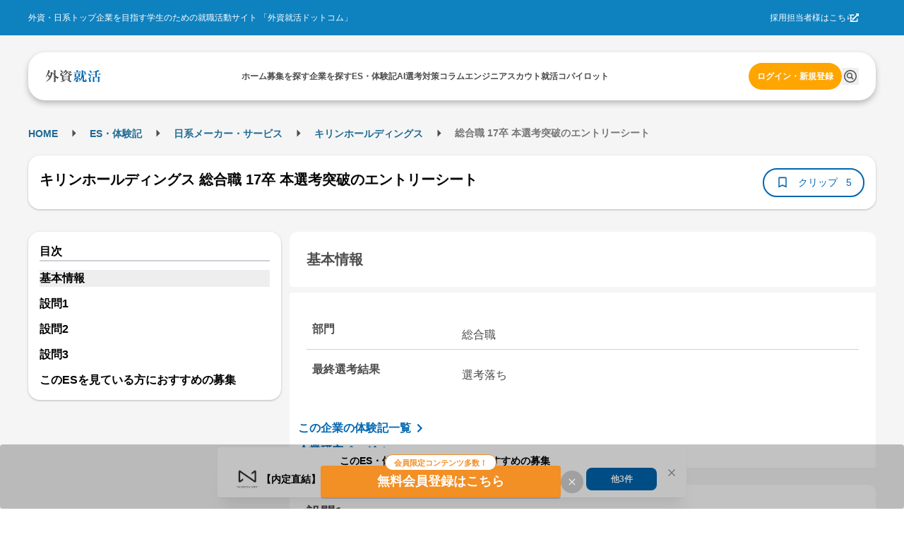

--- FILE ---
content_type: text/javascript
request_url: https://cdn.qgr.ph/qgraph.e7381a4981c5d501e9a7.js
body_size: 1337
content:
window.QGSettings = {
   "appId": "e7381a4981c5d501e9a7",
   "debug": false,
   "rollbarToken": "5654c0800a74486796f3331868c03303baa737e77561ce084da795e45f028c7d57c3fc76a3998172da5ae38b703a0692",
   "onsiteExperienceEnabled": true,
   "personalizationEnabled": true,
   "vapidPublicKey": "BLfNAl6NYJngr_4fnol42aJe1WCOGDxnmJodPvkGFdyl6Mpi2KXPIG8PANi_bUU-Y3rydeGq22ySACkA3vNn83M",
   "cookieServer": {
      "enabled": true,
      "endpoint": "https://appier.gaishishukatsu.com"
   },
   "push": {
      "delay": 0,
      "requestSelf": false,
      "fakePrompt": false,
      "secondsBetweenPrompts": 3600,
      "crossSitesEnabled": true,
      "restrictOrigin": false,
      "useNotifyEndpoint": false,
      "allowedPushDomains": null
   },
   "qgendpoint": "https://.aiqua.io/notify.html",
   "origin": "https://gaishishukatsu.com/",
   "inWebEnabled": true
};
if(window.qg && window.qg.queue) {
    window.qg.queue.unshift(('init', QGSettings));
}
!function(q,g,r,a,p,h,js){
    if(!q.qg){
        js=q.qg=function() {
            js.callmethod ? js.callmethod.call(js, arguments) : js.queue.push(arguments);
            js.queue = [];
        }
    }
    if(q.qg.initialized){return;}
    window.qg.queue.unshift(['init',window.QGSettings])
    p=g.createElement(r);
    p.async=!0;
    p.src=a;
    h=g.getElementsByTagName(r)[0];
    h.parentNode.insertBefore(p,h);
    q.qg.initialized = true;
}(window,document,'script','https://cdn-prd-gcp-jp0.aiqua.io/sdk/v3/r/aiqua.js');

--- FILE ---
content_type: application/javascript
request_url: https://gaishishukatsu.com/_next/static/chunks/1075-e89bccad3263ff8d.js
body_size: 5081
content:
"use strict";(self.webpackChunk_N_E=self.webpackChunk_N_E||[]).push([[1075],{41075:function(e,r,o){o.d(r,{T:function(){return E}});var t=o(44194),l=o(32055),n=o(74921),a=Object.defineProperty,s=Object.defineProperties,i=Object.getOwnPropertyDescriptors,p=Object.getOwnPropertySymbols,c=Object.prototype.hasOwnProperty,u=Object.prototype.propertyIsEnumerable,__defNormalProp=(e,r,o)=>r in e?a(e,r,{enumerable:!0,configurable:!0,writable:!0,value:o}):e[r]=o,__spreadValues=(e,r)=>{for(var o in r||(r={}))c.call(r,o)&&__defNormalProp(e,o,r[o]);if(p)for(var o of p(r))u.call(r,o)&&__defNormalProp(e,o,r[o]);return e},__spreadProps=(e,r)=>s(e,i(r)),__objRest=(e,r)=>{var o={};for(var t in e)c.call(e,t)&&0>r.indexOf(t)&&(o[t]=e[t]);if(null!=e&&p)for(var t of p(e))0>r.indexOf(t)&&u.call(e,t)&&(o[t]=e[t]);return o};function Curve(e){var{size:r,value:o,offset:a,sum:s,thickness:i,root:p,color:c,lineRoundCaps:u,tooltip:d}=e,f=__objRest(e,["size","value","offset","sum","thickness","root","color","lineRoundCaps","tooltip"]);let g=(0,l.rZ)(),m=g.fn.themeColor(c||("dark"===g.colorScheme?"dark":"gray"),c?g.fn.primaryShade():"dark"===g.colorScheme?4:1,!1);return t.createElement(n.u.Floating,{disabled:!d,label:d},t.createElement("circle",__spreadValues(__spreadProps(__spreadValues({},f),{fill:"none",strokeLinecap:u?"round":"butt",stroke:m}),function({size:e,thickness:r,sum:o,value:t,root:l,offset:n}){let a=(.9*e-2*r)/2,s=Math.PI*a*2/100,i=l?`${(100-o)*s}, ${o*s}`:`${t*s}, ${(100-t)*s}`;return{strokeWidth:r,cx:e/2,cy:e/2,r:a,transform:l?`scale(1, -1) translate(0, -${e})`:null,strokeDasharray:i,strokeDashoffset:l?0:n}}({sum:s,size:r,thickness:i,value:o,offset:a,root:p}))))}Curve.displayName="@mantine/core/Curve";var d=Object.defineProperty,f=Object.defineProperties,g=Object.getOwnPropertyDescriptors,m=Object.getOwnPropertySymbols,_=Object.prototype.hasOwnProperty,b=Object.prototype.propertyIsEnumerable,get_curves_defNormalProp=(e,r,o)=>r in e?d(e,r,{enumerable:!0,configurable:!0,writable:!0,value:o}):e[r]=o,get_curves_spreadValues=(e,r)=>{for(var o in r||(r={}))_.call(r,o)&&get_curves_defNormalProp(e,o,r[o]);if(m)for(var o of m(r))b.call(r,o)&&get_curves_defNormalProp(e,o,r[o]);return e},get_curves_spreadProps=(e,r)=>f(e,g(r)),P=(0,o(68162).k)({root:{position:"relative"},label:{position:"absolute",top:"50%",transform:"translateY(-50%)"}}),v=o(63102),y=Object.defineProperty,h=Object.defineProperties,w=Object.getOwnPropertyDescriptors,O=Object.getOwnPropertySymbols,T=Object.prototype.hasOwnProperty,j=Object.prototype.propertyIsEnumerable,RingProgress_defNormalProp=(e,r,o)=>r in e?y(e,r,{enumerable:!0,configurable:!0,writable:!0,value:o}):e[r]=o,RingProgress_spreadValues=(e,r)=>{for(var o in r||(r={}))T.call(r,o)&&RingProgress_defNormalProp(e,o,r[o]);if(O)for(var o of O(r))j.call(r,o)&&RingProgress_defNormalProp(e,o,r[o]);return e},RingProgress_spreadProps=(e,r)=>h(e,w(r)),RingProgress_objRest=(e,r)=>{var o={};for(var t in e)T.call(e,t)&&0>r.indexOf(t)&&(o[t]=e[t]);if(null!=e&&O)for(var t of O(e))0>r.indexOf(t)&&j.call(e,t)&&(o[t]=e[t]);return o};let N={size:120,thickness:12},E=(0,t.forwardRef)((e,r)=>{let o=(0,l.N4)("RingProgress",N,e),{className:n,style:a,label:s,sections:i,size:p,thickness:c,classNames:u,styles:d,roundCaps:f,rootColor:g,unstyled:m,variant:_}=o,b=RingProgress_objRest(o,["className","style","label","sections","size","thickness","classNames","styles","roundCaps","rootColor","unstyled","variant"]),{classes:y,cx:h}=P(null,{name:"RingProgress",classNames:u,styles:d,unstyled:m,variant:_}),w=(function({size:e,thickness:r,sections:o,renderRoundedLineCaps:t,rootColor:l}){let n=o.reduce((e,r)=>e+r.value,0),a=Math.PI*((.9*e-2*r)/2)*2,s=a,i=[],p=[];for(let e=0;e<o.length;e+=1)i.push({sum:n,offset:s,data:o[e],root:!1}),s-=o[e].value/100*a;if(i.push({sum:n,offset:s,data:{color:l},root:!0}),p.push(get_curves_spreadProps(get_curves_spreadValues({},i[i.length-1]),{lineRoundCaps:!1})),i.length>2){p.push(get_curves_spreadProps(get_curves_spreadValues({},i[0]),{lineRoundCaps:t})),p.push(get_curves_spreadProps(get_curves_spreadValues({},i[i.length-2]),{lineRoundCaps:t}));for(let e=1;e<=i.length-3;e+=1)p.push(get_curves_spreadProps(get_curves_spreadValues({},i[e]),{lineRoundCaps:!1}))}else p.push(get_curves_spreadProps(get_curves_spreadValues({},i[0]),{lineRoundCaps:t}));return p})({size:p,thickness:c,sections:i,renderRoundedLineCaps:f,rootColor:g}).map(({data:e,sum:r,root:o,lineRoundCaps:l,offset:n},a)=>t.createElement(Curve,RingProgress_spreadProps(RingProgress_spreadValues({},e),{key:a,size:p,thickness:c,sum:r,offset:n,color:null==e?void 0:e.color,root:o,lineRoundCaps:l})));return t.createElement(v.x,RingProgress_spreadValues({style:RingProgress_spreadValues({width:p,height:p},a),className:h(y.root,n),ref:r},b),t.createElement("svg",{style:{width:p,height:p,transform:"rotate(-90deg)"}},w),s&&t.createElement("div",{className:y.label,style:{right:2*c,left:2*c}},s))});E.displayName="@mantine/core/RingProgress"},74921:function(e,r,o){o.d(r,{u:function(){return X}});var t=o(44194),l=o(25565),n=o(22179),a=o(23152),s=o(32055),i=o(23940);let p=(0,t.createContext)(!1),c=p.Provider,useTooltipGroupContext=()=>(0,t.useContext)(p);function TooltipGroup({children:e,openDelay:r=0,closeDelay:o=0}){return t.createElement(c,{value:!0},t.createElement(i.e0,{delay:{open:r,close:o}},e))}TooltipGroup.displayName="@mantine/core/TooltipGroup";var u=o(68162),d=Object.defineProperty,f=Object.defineProperties,g=Object.getOwnPropertyDescriptors,m=Object.getOwnPropertySymbols,_=Object.prototype.hasOwnProperty,b=Object.prototype.propertyIsEnumerable,__defNormalProp=(e,r,o)=>r in e?d(e,r,{enumerable:!0,configurable:!0,writable:!0,value:o}):e[r]=o,__spreadValues=(e,r)=>{for(var o in r||(r={}))_.call(r,o)&&__defNormalProp(e,o,r[o]);if(m)for(var o of m(r))b.call(r,o)&&__defNormalProp(e,o,r[o]);return e},__spreadProps=(e,r)=>f(e,g(r)),P=(0,u.k)((e,{color:r,radius:o,width:t,multiline:l})=>({tooltip:__spreadProps(__spreadValues(__spreadValues({},e.fn.fontStyles()),function(e,r){if(!r)return{backgroundColor:"dark"===e.colorScheme?e.colors.gray[2]:e.colors.gray[9],color:"dark"===e.colorScheme?e.black:e.white};let o=e.fn.variant({variant:"filled",color:r,primaryFallback:!1});return{backgroundColor:o.background,color:o.color}}(e,r)),{lineHeight:e.lineHeight,fontSize:e.fontSizes.sm,borderRadius:e.fn.radius(o),padding:`calc(${e.spacing.xs} / 2) ${e.spacing.xs}`,position:"absolute",whiteSpace:l?"unset":"nowrap",pointerEvents:"none",width:t}),arrow:{backgroundColor:"inherit",border:0,zIndex:1}}));let v={children:"Tooltip component children should be an element or a component that accepts ref, fragments, strings, numbers and other primitive values are not supported"};var y=o(15033),h=o(97643),w=o(72205),O=o(63102),T=Object.defineProperty,j=Object.defineProperties,N=Object.getOwnPropertyDescriptors,E=Object.getOwnPropertySymbols,R=Object.prototype.hasOwnProperty,k=Object.prototype.propertyIsEnumerable,TooltipFloating_defNormalProp=(e,r,o)=>r in e?T(e,r,{enumerable:!0,configurable:!0,writable:!0,value:o}):e[r]=o,TooltipFloating_spreadValues=(e,r)=>{for(var o in r||(r={}))R.call(r,o)&&TooltipFloating_defNormalProp(e,o,r[o]);if(E)for(var o of E(r))k.call(r,o)&&TooltipFloating_defNormalProp(e,o,r[o]);return e},TooltipFloating_spreadProps=(e,r)=>j(e,N(r)),__objRest=(e,r)=>{var o={};for(var t in e)R.call(e,t)&&0>r.indexOf(t)&&(o[t]=e[t]);if(null!=e&&E)for(var t of E(e))0>r.indexOf(t)&&k.call(e,t)&&(o[t]=e[t]);return o};let C={refProp:"ref",withinPortal:!0,offset:10,position:"right",zIndex:(0,a.w)("popover")};function TooltipFloating(e){var r;let o=(0,s.N4)("TooltipFloating",C,e),{children:a,refProp:p,withinPortal:c,portalProps:u,style:d,className:f,classNames:g,styles:m,unstyled:_,radius:b,color:T,label:j,offset:N,position:E,multiline:R,width:k,zIndex:x,disabled:V,variant:F}=o,D=__objRest(o,["children","refProp","withinPortal","portalProps","style","className","classNames","styles","unstyled","radius","color","label","offset","position","multiline","width","zIndex","disabled","variant"]),{handleMouseMove:S,x:I,y:M,opened:z,boundaryRef:L,floating:Y,setOpened:G}=function({offset:e,position:r}){let[o,l]=(0,t.useState)(!1),n=(0,t.useRef)(),{x:a,y:s,reference:p,floating:c,refs:u,update:d,placement:f}=(0,i.YF)({placement:r,middleware:[(0,y.uY)({crossAxis:!0,padding:5,rootBoundary:"document"})]}),g=f.includes("right")?e:r.includes("left")?-1*e:0,m=f.includes("bottom")?e:r.includes("top")?-1*e:0,_=(0,t.useCallback)(({clientX:e,clientY:r})=>{p({getBoundingClientRect:()=>({width:0,height:0,x:e,y:r,left:e+g,top:r+m,right:e,bottom:r})})},[p]);return(0,t.useEffect)(()=>{if(u.floating.current){let e=n.current;e.addEventListener("mousemove",_);let r=(0,h.Kx)(u.floating.current);return r.forEach(e=>{e.addEventListener("scroll",d)}),()=>{e.removeEventListener("mousemove",_),r.forEach(e=>{e.removeEventListener("scroll",d)})}}},[p,u.floating.current,d,_,o]),{handleMouseMove:_,x:a,y:s,opened:o,setOpened:l,boundaryRef:n,floating:c}}({offset:N,position:E}),{classes:$,cx:q}=P({radius:b,color:T,multiline:R,width:k},{name:"TooltipFloating",classNames:g,styles:m,unstyled:_,variant:F});if(!(0,l.k)(a))throw Error(v.children);let K=(0,n.Y)(L,a.ref);return t.createElement(t.Fragment,null,t.createElement(w.q,TooltipFloating_spreadProps(TooltipFloating_spreadValues({},u),{withinPortal:c}),t.createElement(O.x,TooltipFloating_spreadProps(TooltipFloating_spreadValues({},D),{ref:Y,className:q($.tooltip,f),style:TooltipFloating_spreadProps(TooltipFloating_spreadValues({},d),{zIndex:x,display:!V&&z?"block":"none",top:null!=M?M:"",left:null!=(r=Math.round(I))?r:""})}),j)),(0,t.cloneElement)(a,TooltipFloating_spreadProps(TooltipFloating_spreadValues({},a.props),{[p]:K,onMouseEnter:e=>{var r,o;null==(o=(r=a.props).onMouseEnter)||o.call(r,e),S(e),G(!0)},onMouseLeave:e=>{var r,o;null==(o=(r=a.props).onMouseLeave)||o.call(r,e),G(!1)}})))}TooltipFloating.displayName="@mantine/core/TooltipFloating";var x=o(3310),V=o(95767),F=o(91556),D=o(8877),S=o(23643),I=o(51793),M=o(13081),z=Object.defineProperty,L=Object.defineProperties,Y=Object.getOwnPropertyDescriptors,G=Object.getOwnPropertySymbols,$=Object.prototype.hasOwnProperty,q=Object.prototype.propertyIsEnumerable,Tooltip_defNormalProp=(e,r,o)=>r in e?z(e,r,{enumerable:!0,configurable:!0,writable:!0,value:o}):e[r]=o,Tooltip_spreadValues=(e,r)=>{for(var o in r||(r={}))$.call(r,o)&&Tooltip_defNormalProp(e,o,r[o]);if(G)for(var o of G(r))q.call(r,o)&&Tooltip_defNormalProp(e,o,r[o]);return e},Tooltip_spreadProps=(e,r)=>L(e,Y(r)),Tooltip_objRest=(e,r)=>{var o={};for(var t in e)$.call(e,t)&&0>r.indexOf(t)&&(o[t]=e[t]);if(null!=e&&G)for(var t of G(e))0>r.indexOf(t)&&q.call(e,t)&&(o[t]=e[t]);return o};let K={position:"top",refProp:"ref",withinPortal:!1,inline:!1,arrowSize:4,arrowOffset:5,arrowRadius:0,arrowPosition:"side",offset:5,transitionProps:{duration:100,transition:"fade"},width:"auto",events:{hover:!0,focus:!1,touch:!1},zIndex:(0,a.w)("popover"),positionDependencies:[]},Q=(0,t.forwardRef)((e,r)=>{var o;let a=(0,t.useRef)(null),p=(0,s.N4)("Tooltip",K,e),{children:c,position:u,refProp:d,label:f,openDelay:g,closeDelay:m,onPositionChange:_,opened:b,withinPortal:h,portalProps:T,radius:j,color:N,classNames:E,styles:R,unstyled:k,style:C,className:z,withArrow:L,arrowSize:Y,arrowOffset:G,arrowRadius:$,arrowPosition:q,offset:Q,transitionProps:X,multiline:A,width:B,events:H,zIndex:W,disabled:Z,positionDependencies:J,onClick:U,onMouseEnter:ee,onMouseLeave:er,inline:eo,variant:et,keepMounted:el}=p,en=Tooltip_objRest(p,["children","position","refProp","label","openDelay","closeDelay","onPositionChange","opened","withinPortal","portalProps","radius","color","classNames","styles","unstyled","style","className","withArrow","arrowSize","arrowOffset","arrowRadius","arrowPosition","offset","transitionProps","multiline","width","events","zIndex","disabled","positionDependencies","onClick","onMouseEnter","onMouseLeave","inline","variant","keepMounted"]),{classes:ea,cx:es,theme:ei}=P({radius:j,color:N,width:B,multiline:A},{name:"Tooltip",classNames:E,styles:R,unstyled:k,variant:et}),ep=function(e){let[r,o]=(0,t.useState)(!1),l="boolean"==typeof e.opened,n=l?e.opened:r,a=useTooltipGroupContext(),s=(0,V.M)(),{delay:p,currentId:c,setCurrentId:u}=(0,i.tj)(),d=(0,t.useCallback)(e=>{o(e),e&&u(s)},[u,s]),{x:f,y:g,reference:m,floating:_,context:b,refs:P,update:v,placement:h,middlewareData:{arrow:{x:w,y:O}={}}}=(0,i.YF)({placement:e.position,open:n,onOpenChange:d,middleware:[(0,y.cv)(e.offset),(0,y.uY)({padding:8}),(0,y.RR)(),(0,x.x7)({element:e.arrowRef,padding:e.arrowOffset}),...e.inline?[(0,y.Qo)()]:[]]}),{getReferenceProps:T,getFloatingProps:j}=(0,i.NI)([(0,i.XI)(b,{enabled:e.events.hover,delay:a?p:{open:e.openDelay,close:e.closeDelay},mouseOnly:!e.events.touch}),(0,i.KK)(b,{enabled:e.events.focus,keyboardOnly:!0}),(0,i.qs)(b,{role:"tooltip"}),(0,i.bQ)(b,{enabled:(e.opened,!1)}),(0,i.Qu)(b,{id:s})]);(0,D.L)({opened:n,position:e.position,positionDependencies:e.positionDependencies,floating:{refs:P,update:v}}),(0,F.l)(()=>{var r;null==(r=e.onPositionChange)||r.call(e,h)},[h]);let N=n&&c&&c!==s;return{x:f,y:g,arrowX:w,arrowY:O,reference:m,floating:_,getFloatingProps:j,getReferenceProps:T,isGroupPhase:N,opened:n,placement:h}}({position:(0,S._)(ei.dir,u),closeDelay:m,openDelay:g,onPositionChange:_,opened:b,events:H,arrowRef:a,arrowOffset:G,offset:Q+(L?Y/2:0),positionDependencies:[...J,c],inline:eo});if(!(0,l.k)(c))throw Error(v.children);let ec=(0,n.Y)(ep.reference,c.ref,r);return t.createElement(t.Fragment,null,t.createElement(w.q,Tooltip_spreadProps(Tooltip_spreadValues({},T),{withinPortal:h}),t.createElement(I.u,Tooltip_spreadProps(Tooltip_spreadValues({keepMounted:el,mounted:!Z&&ep.opened},X),{transition:X.transition||"fade",duration:ep.isGroupPhase?10:null!=(o=X.duration)?o:100}),e=>{var r,o;return t.createElement(O.x,Tooltip_spreadValues(Tooltip_spreadValues({},en),ep.getFloatingProps({ref:ep.floating,className:ea.tooltip,style:Tooltip_spreadProps(Tooltip_spreadValues(Tooltip_spreadValues({},C),e),{zIndex:W,top:null!=(r=ep.y)?r:0,left:null!=(o=ep.x)?o:0})})),f,t.createElement(M.Y,{ref:a,arrowX:ep.arrowX,arrowY:ep.arrowY,visible:L,position:ep.placement,arrowSize:Y,arrowOffset:G,arrowRadius:$,arrowPosition:q,className:ea.arrow}))})),(0,t.cloneElement)(c,ep.getReferenceProps(Tooltip_spreadValues({onClick:U,onMouseEnter:ee,onMouseLeave:er,onMouseMove:e.onMouseMove,onPointerDown:e.onPointerDown,onPointerEnter:e.onPointerEnter,[d]:ec,className:es(z,c.props.className)},c.props))))});Q.Group=TooltipGroup,Q.Floating=TooltipFloating,Q.displayName="@mantine/core/Tooltip";let X=Q}}]);
//# sourceMappingURL=1075-e89bccad3263ff8d.js.map

--- FILE ---
content_type: application/javascript
request_url: https://gaishishukatsu.com/_next/static/chunks/4b3cb81b-09e102f77d5757d0.js
body_size: 881
content:
"use strict";(self.webpackChunk_N_E=self.webpackChunk_N_E||[]).push([[8749],{14300:function(e,i,a){a.d(i,{HJi:function(){return HiCheckCircle},rDA:function(){return HiOfficeBuilding}});var t=a(4288);function HiCheckCircle(e){return(0,t.w_)({tag:"svg",attr:{viewBox:"0 0 20 20",fill:"currentColor","aria-hidden":"true"},child:[{tag:"path",attr:{fillRule:"evenodd",d:"M10 18a8 8 0 100-16 8 8 0 000 16zm3.707-9.293a1 1 0 00-1.414-1.414L9 10.586 7.707 9.293a1 1 0 00-1.414 1.414l2 2a1 1 0 001.414 0l4-4z",clipRule:"evenodd"}}]})(e)}function HiOfficeBuilding(e){return(0,t.w_)({tag:"svg",attr:{viewBox:"0 0 20 20",fill:"currentColor","aria-hidden":"true"},child:[{tag:"path",attr:{fillRule:"evenodd",d:"M4 4a2 2 0 012-2h8a2 2 0 012 2v12a1 1 0 110 2h-3a1 1 0 01-1-1v-2a1 1 0 00-1-1H9a1 1 0 00-1 1v2a1 1 0 01-1 1H4a1 1 0 110-2V4zm3 1h2v2H7V5zm2 4H7v2h2V9zm2-4h2v2h-2V5zm2 4h-2v2h2V9z",clipRule:"evenodd"}}]})(e)}}}]);
//# sourceMappingURL=4b3cb81b-09e102f77d5757d0.js.map